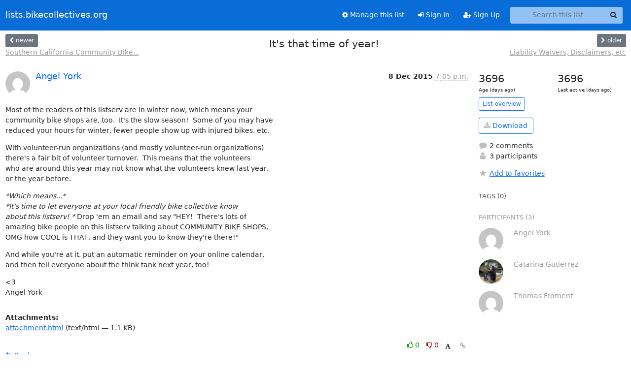

--- FILE ---
content_type: text/html; charset=utf-8
request_url: https://lists.bikecollectives.org/hyperkitty/list/thethinktank@lists.bikecollectives.org/thread/4VB3HCILNIJNC6EGNL7XOTQN7QME6RKB/
body_size: 30913
content:





<!DOCTYPE HTML>
<html>
    <head>
        <meta http-equiv="Content-Type" content="text/html; charset=UTF-8" />
        <meta name="viewport" content="width=device-width, initial-scale=1.0" />
        <meta name="ROBOTS" content="INDEX, FOLLOW" />
        <title>
It&#x27;s that time of year! - TheThinkTank - lists.bikecollectives.org
</title>
        <meta name="author" content="" />
        <meta name="dc.language" content="en" />
        <link rel="shortcut icon" href="/static/hyperkitty/img/favicon.ico" />
        <link rel="stylesheet" href="/static/hyperkitty/libs/jquery/smoothness/jquery-ui-1.13.1.min.css" type="text/css" media="all" />
        <link rel="stylesheet" href="/static/hyperkitty/libs/fonts/font-awesome/css/font-awesome.min.css" type="text/css" media="all" />
        <link rel="stylesheet" href="/static/CACHE/css/output.d4fa986b302a.css" type="text/css" media="all"><link rel="stylesheet" href="/static/CACHE/css/output.e68c4908b3de.css" type="text/css"><link rel="stylesheet" href="/static/CACHE/css/output.6c21a4b25180.css" type="text/css" media="all">
         
        
        

    </head>

    <body>

    


    <nav class="navbar sticky-top navbar-expand-md mb-2" id="navbar-main">
        <div class="container-xxl">
            <div class="navbar-header"> <!--part of navbar that's always present-->
                <button type="button" class="navbar-toggler collapsed" data-bs-toggle="collapse" data-bs-target=".navbar-collapse">
                    <span class="fa fa-bars"></span>
                </button>
                <a class="navbar-brand" href="/hyperkitty/">lists.bikecollectives.org</a>

            </div> <!-- /navbar-header -->
            <div class="d-flex">
                <div class="auth dropdown d-md-none">
                        
                </div>
                
                <a  href="/accounts/login/?next=/hyperkitty/list/thethinktank%40lists.bikecollectives.org/thread/4VB3HCILNIJNC6EGNL7XOTQN7QME6RKB/" class="nav-link d-md-none">
                    <span class="fa fa-sign-in"></span>
                    Sign In
                </a>
                <a  href="/accounts/signup/?next=/hyperkitty/list/thethinktank%40lists.bikecollectives.org/thread/4VB3HCILNIJNC6EGNL7XOTQN7QME6RKB/" class="nav-link d-md-none">
                    <span class="fa fa-user-plus"></span>
                    Sign Up
                </a>
                
            </div>
            <div class="navbar-collapse collapse justify-content-end"> <!--part of navbar that's collapsed on small screens-->
                <!-- show dropdown for smaller viewports b/c login name/email may be too long -->
                <!-- only show this extra button/dropdown if we're in small screen sizes -->
            
                
                <a href="/postorius/lists/thethinktank.lists.bikecollectives.org/" class="nav-link">
                    <span class="fa fa-cog"></span>
                    Manage this list
                </a>
                
            
            
            <a  href="/accounts/login/?next=/hyperkitty/list/thethinktank%40lists.bikecollectives.org/thread/4VB3HCILNIJNC6EGNL7XOTQN7QME6RKB/" class="nav-link d-none d-md-block">
                <span class="fa fa-sign-in"></span>
                Sign In
            </a>
            <a  href="/accounts/signup/?next=/hyperkitty/list/thethinktank%40lists.bikecollectives.org/thread/4VB3HCILNIJNC6EGNL7XOTQN7QME6RKB/" class="nav-link d-none d-md-block">
                <span class="fa fa-user-plus"></span>
                Sign Up
            </a>
            
                <form name="search" method="get" action="/hyperkitty/search" class="navbar-form navbar-right my-2 my-lg-2 ms-2 me-2" role="search">
                    <input type="hidden" name="mlist" value="thethinktank@lists.bikecollectives.org" />
                    <div class="input-group">
                    <input name="q" type="text" class="form-control rounded-4 search"
                            
                                placeholder="Search this list"
                                aria-label="Search this list"
                            
                            
                            />
                    <button class="btn search-button" aria-label="Search"><span class="fa fa-search"></span></button>
                    </div>
                </form>
                <!-- larger viewports -->
                <ul class="nav navbar-nav auth d-none d-md-flex">
                    
                </ul>
            </div> <!--/navbar-collapse -->
        </div><!-- /container for navbar -->
    </nav>

    

     <div class="modal fade" tabindex="-1" role="dialog" id="keyboard-shortcuts">
       <div class="modal-dialog" role="document">
         <div class="modal-content">
           <div class="modal-header">
             <button type="button" class="close" data-dismiss="modal" aria-label="Close"><span aria-hidden="true">&times;</span></button>
             <h4 class="modal-title">Keyboard Shortcuts</h4>
           </div>
           <div class="modal-body">
             <h3>Thread View</h3>
             <ul>
               <li><code>j</code>: Next unread message </li>
               <li><code>k</code>: Previous unread message </li>
               <li><code>j a</code>: Jump to all threads
               <li><code>j l</code>: Jump to MailingList overview
             </ul>
           </div>
         </div><!-- /.modal-content -->
       </div><!-- /.modal-dialog -->
     </div><!-- /.modal -->

     <div class="container-xxl" role="main">
        

<div class="row view-thread d-flex">

        <!-- thread header: navigation (older/newer), thread title -->
        <div class="thread-header">
          <div class="d-flex">
            
            <div>
                
                <a id="next-thread" class="btn btn-secondary btn-sm "
                        title="Southern California Community Bike Spaces"
                        href="/hyperkitty/list/thethinktank@lists.bikecollectives.org/thread/LU4O53MOXVND3VFGLDYWJXCR5O2SXQP6/">
                    <span class="fa fa-chevron-left"></span>
                    <span class="d-none d-md-inline">newer</span>
                </a>
                <br />
                <a href="/hyperkitty/list/thethinktank@lists.bikecollectives.org/thread/LU4O53MOXVND3VFGLDYWJXCR5O2SXQP6/"
                title="Southern California Community Bike Spaces" class="thread-titles d-none d-md-block">
                    Southern California Community Bike...
                </a>
               
            </div>
            <div class="flex-grow-1">
                <h3>It&#x27;s that time of year!</h3>
            </div>
            <div class="right">
                <a id="prev-thread" class="btn btn-secondary btn-sm "
                    
                    title="Liability Waivers, Disclaimers, etc"
                    href="/hyperkitty/list/thethinktank@lists.bikecollectives.org/thread/V57OCQG7TL6HQC5D4V3IHMCCJBV7F4JG/"
                    >
                    <span class="fa fa-chevron-right"></span>
                    <span class="d-none d-md-inline">older</span>
                </a><br />
                
                <a href="/hyperkitty/list/thethinktank@lists.bikecollectives.org/thread/V57OCQG7TL6HQC5D4V3IHMCCJBV7F4JG/"
                    title="Liability Waivers, Disclaimers, etc" class="thread-titles d-none d-md-block">
                    Liability Waivers, Disclaimers, etc
                </a>
                
            </div>
          </div>
         
         </div>
        </div> <!-- /thread-header -->

        <div class="row">
            <div class="col-sm-12 col-md-9">
                <!-- main section, the email thread -->
                <div id="thread-content">

                    <!-- Start first email -->
                    





<div class="email email-first">

    <div id="4VB3HCILNIJNC6EGNL7XOTQN7QME6RKB" class="email-header">
        <div class="gravatar-wrapper">
            <div class="gravatar circle">
                <img class="gravatar" src="https://secure.gravatar.com/avatar/e64629c896baa6b9a7fbbb99cbefd4b3.jpg?s=120&amp;d=mm&amp;r=g" width="120" height="120" alt="" />
            </div>
            <div class="email-author">
                <h2 class="name">
                    
                    <a href="/hyperkitty/users/5dfd012f174349ffa1a20e2fe12ce86f/"
                       title="See the profile for Angel York"
                       >Angel York</a>
                    
                </h2>
            </div>
        </div>
        <div class="email-date right">
            
            
            <span class="date d-none d-sm-inline">
                8 Dec
                
                    2015
                
            </span>
            <span class="date d-sm-none">
                8 Dec
                
                '15
                
            </span>
            
            <div class="time">
                <span title="Sender's time: Dec. 8, 2015, 7:05 p.m.">7:05 p.m.</span>
            </div>

        </div>
        
    </div> <!-- /email-header: gravatar, author-info, date, peramlink, changed_subject -->
    <div class="email-body ">
      <p>Most of the readers of this listserv are in winter now, which means your
community bike shops are, too.  It's the slow season!  Some of you may have
reduced your hours for winter, fewer people show up with injured bikes, etc.</p>
<p>With volunteer-run organizations (and mostly volunteer-run organizations)
there's a fair bit of volunteer turnover.  This means that the volunteers
who are around this year may not know what the volunteers knew last year,
or the year before.</p>
<p><em>*Which means...*</em>
<em>*It's time to let everyone at your local friendly bike collective know
about this listserv! *</em> Drop 'em an email and say &quot;HEY!  There's lots of
amazing bike people on this listserv talking about COMMUNITY BIKE SHOPS,
OMG how COOL is THAT, and they want you to know they're there!&quot;</p>
<p>And while you're at it, put an automatic reminder on your online calendar,
and then tell everyone about the think tank next year, too!</p>
<p>&lt;3
Angel York</p>

    </div>

    
    <div class="attachments">
        <p class="attachments">Attachments:</p>
        <ul class="attachments-list list-unstyled">
        
            <li><a href="/hyperkitty/list/thethinktank@lists.bikecollectives.org/message/4VB3HCILNIJNC6EGNL7XOTQN7QME6RKB/attachment/2/attachment.html">attachment.html</a>
                (text/html &mdash; 1.1 KB)
            </li>
        
        </ul>
    </div>
    

    <div class="email-info">
      <div class="likeform-wrapper right">
        <div class="messagelink pull-right">
          <button class="toggle-font btn btn-sm"
                title="Display in fixed font"
                data-bs-toggle="tooltip" data-placement="bottom">
                <i class="fa fa-font"></i>
          </button>
          <a href="/hyperkitty/list/thethinktank@lists.bikecollectives.org/message/4VB3HCILNIJNC6EGNL7XOTQN7QME6RKB/"
             title="Permalink for this message"
             data-bs-toggle="tooltip" data-placement="bottom"><i class="fa fa-link"></i></a>
        </div>
        

    <form method="post" class="likeform"
          action="/hyperkitty/list/thethinktank@lists.bikecollectives.org/message/4VB3HCILNIJNC6EGNL7XOTQN7QME6RKB/vote">
    <input type="hidden" name="csrfmiddlewaretoken" value="gvr4BSRJXtHusvWoEudFABgt5l2s8demARwPg4AvwYY6PtAdIi6xiIV8Hc9IYgZv">
    
		
			<a class="youlike vote  disabled" title="You must be logged-in to vote."
			href="#like" data-vote="1" aria-label="Like thread">
					<i class="fa fa-thumbs-o-up"></i> 0
			</a>
			<a class="youdislike vote disabled" title="You must be logged-in to vote."
			href="#dislike" data-vote="-1" aria-label="Dislike thread">
				<i class="fa fa-thumbs-o-down"></i> 0
			</a>
		
    

    </form>

        </div>

        <!-- Reply link -->
        
        
        <a class="reply reply-mailto" title="Sign in to reply online"
           href="mailto:thethinktank@lists.bikecollectives.org?Subject=Re%3A%20%5BTheThinkTank%5D%20It%27s%20that%20time%20of%20year%21&amp;In-Reply-To=&lt;CACozNsqR-41F-mGjTT21mtwjPrw9pcwbi%2B7AsK0r%3DPnNH36-Qg%40mail.gmail.com&gt;">
            <i class="fa fa-reply"></i>
            Reply
        </a>
        
        

        <!-- Attachments -->
        
        <!-- Reply form -->
        

    </div>

</div>

                    <!-- End first email -->

                    <p class="sort-mode">
                        
                        <a href="/hyperkitty/list/thethinktank@lists.bikecollectives.org/thread/4VB3HCILNIJNC6EGNL7XOTQN7QME6RKB/?sort=date"
                            >Show replies by date</a>
                        
                    </p>

                    <div class="anchor-link">
                        <a id="replies"></a>
                    </div>
                    <div class="replies">
                        
                            

    
    <div class="odd ">
      <!-- Start email -->
      





<div class="email">

    <div id="UFCYLY6ASQQS7YOKZ4FHOYNHG6MSKCVL" class="email-header">
        <div class="gravatar-wrapper">
            <div class="gravatar circle">
                <img class="gravatar" src="https://secure.gravatar.com/avatar/6ba2db47e50117d90fdfe653377a41e5.jpg?s=120&amp;d=mm&amp;r=g" width="120" height="120" alt="" />
            </div>
            <div class="email-author">
                <h2 class="name">
                    
                       Catarina Gutierrez
                    
                </h2>
            </div>
        </div>
        <div class="email-date right">
            
            
            <span class="date d-none d-sm-inline">
                8 Dec
                
            </span>
            <span class="date d-sm-none">
                8 Dec
                
            </span>
            
            <div class="time">
                <span title="Sender's time: Dec. 9, 2015, 4:10 p.m.">7:10 p.m.</span>
            </div>

        </div>
        
    </div> <!-- /email-header: gravatar, author-info, date, peramlink, changed_subject -->
    <div class="email-body ">
      <p>Thanks Angel! We here in Christchurch, New Zealand are dead in the middle
of a summer and love connecting with peeps on the other side. Happy winter
to everyone else!</p>
<p>-RAD Bikes <a target="_blank" href="http://www.radbikes.co.nz/">http://www.radbikes.co.nz/</a></p>
<p>On 9 December 2015 at 16:05, Angel York <a target="_blank" href="mailto:aniola@gmail.com">aniola@gmail.com</a> wrote:</p>
<div class="quoted-switch"><a href="#">...</a></div><blockquote class="blockquote quoted-text"><p>Most of the readers of this listserv are in winter now, which means your
community bike shops are, too.  It's the slow season!  Some of you may have
reduced your hours for winter, fewer people show up with injured bikes, etc.</p>
<p>With volunteer-run organizations (and mostly volunteer-run organizations)
there's a fair bit of volunteer turnover.  This means that the volunteers
who are around this year may not know what the volunteers knew last year,
or the year before.</p>
<p><em>*Which means...*</em>
<em>*It's time to let everyone at your local friendly bike collective know
about this listserv! *</em> Drop 'em an email and say &quot;HEY!  There's lots of
amazing bike people on this listserv talking about COMMUNITY BIKE SHOPS,
OMG how COOL is THAT, and they want you to know they're there!&quot;</p>
<p>And while you're at it, put an automatic reminder on your online calendar,
and then tell everyone about the think tank next year, too!</p>
<p>&lt;3
Angel York</p>
<hr />
<p>The ThinkTank mailing List
&lt;a href=&quot;
http://lists.bikecollectives.org/options.cgi/thethinktank-bikecollectives.org&quot;&gt;Unsubscribe
from this list&lt;/a&gt;</p>
</blockquote><div class="text-muted">-- 
Catarina
US +1 404 913 1939
NZ 022 1545 049
skype gutierrezable
twitter <a target="_blank" href="https://twitter.com/mecatarina">https://twitter.com/mecatarina</a> | medium
<a target="_blank" href="http://medium.com/@mecatarina">http://medium.com/@mecatarina</a> | connect the dots press
<a target="_blank" href="http://www.connectthedotspress.com/">http://www.connectthedotspress.com/</a> | linkedin
<a target="_blank" href="https://www.linkedin.com/pub/catarina-gutierrez/42/a9a/889">https://www.linkedin.com/pub/catarina-gutierrez/42/a9a/889</a> |


</div>
    </div>

    

    <div class="email-info">
      <div class="likeform-wrapper right">
        <div class="messagelink pull-right">
          <button class="toggle-font btn btn-sm"
                title="Display in fixed font"
                data-bs-toggle="tooltip" data-placement="bottom">
                <i class="fa fa-font"></i>
          </button>
          <a href="/hyperkitty/list/thethinktank@lists.bikecollectives.org/message/UFCYLY6ASQQS7YOKZ4FHOYNHG6MSKCVL/"
             title="Permalink for this message"
             data-bs-toggle="tooltip" data-placement="bottom"><i class="fa fa-link"></i></a>
        </div>
        

    <form method="post" class="likeform"
          action="/hyperkitty/list/thethinktank@lists.bikecollectives.org/message/UFCYLY6ASQQS7YOKZ4FHOYNHG6MSKCVL/vote">
    <input type="hidden" name="csrfmiddlewaretoken" value="gvr4BSRJXtHusvWoEudFABgt5l2s8demARwPg4AvwYY6PtAdIi6xiIV8Hc9IYgZv">
    
		
			<a class="youlike vote  disabled" title="You must be logged-in to vote."
			href="#like" data-vote="1" aria-label="Like thread">
					<i class="fa fa-thumbs-o-up"></i> 0
			</a>
			<a class="youdislike vote disabled" title="You must be logged-in to vote."
			href="#dislike" data-vote="-1" aria-label="Dislike thread">
				<i class="fa fa-thumbs-o-down"></i> 0
			</a>
		
    

    </form>

        </div>

        <!-- Reply link -->
        
        
        <a class="reply reply-mailto" title="Sign in to reply online"
           href="mailto:thethinktank@lists.bikecollectives.org?Subject=Re%3A%20%5BTheThinkTank%5D%20It%27s%20that%20time%20of%20year%21&amp;In-Reply-To=&lt;CAF-6iPjgm847fySrYrtNTyY7yEFh%3DKtWLVbPfccteVoO%3DNK2AQ%40mail.gmail.com&gt;">
            <i class="fa fa-reply"></i>
            Reply
        </a>
        
        

        <!-- Attachments -->
        
        <div class="attachments dropdown">
            <a class="attachments" data-bs-toggle="dropdown" href="#">
                
                 attachment
                
                <span class="caret"></span>
                <!-- <i class="fa fa-caret-right"></i> -->
            </a>
            <ul class="attachments-list list-unstyled dropdown-menu">
            
                <li><a href="/hyperkitty/list/thethinktank@lists.bikecollectives.org/message/UFCYLY6ASQQS7YOKZ4FHOYNHG6MSKCVL/attachment/2/attachment.html"
                        title="text/html, 3.4 KB"
                        >attachment.html
                    </a>
                </li>
            
            </ul>
        </div>
        
        <!-- Reply form -->
        

    </div>

</div>

      <!-- End of email -->
    </div>
    
    <div class="even reply-level-1">
      <!-- Start email -->
      





<div class="email">

    <div id="F722ULKOA2F4AUBIN4D62ELC4TJ7IDSL" class="email-header">
        <div class="gravatar-wrapper">
            <div class="gravatar circle">
                <img class="gravatar" src="https://secure.gravatar.com/avatar/8bd75bf090ac65ba682292e8cf2be7a7.jpg?s=120&amp;d=mm&amp;r=g" width="120" height="120" alt="" />
            </div>
            <div class="email-author">
                <h2 class="name">
                    
                       Thomas Froment
                    
                </h2>
            </div>
        </div>
        <div class="email-date right">
            
            
            <div class="time">
                <span title="Sender's time: Dec. 8, 2015, 11:19 p.m.">9:19 p.m.</span>
            </div>

        </div>
        
    </div> <!-- /email-header: gravatar, author-info, date, peramlink, changed_subject -->
    <div class="email-body ">
      <p>Hi everybody,</p>
<p>Here in Guadalajara, Mexico it is not yet very cold but thanks for sharing
this tip. I hope the winter won't be to harsh.
Happy winter rides!</p>
<p>Thomas</p>
<p>2015-12-08 21:10 GMT-06:00 Catarina Gutierrez <a target="_blank" href="mailto:catgutierrez@gmail.com">catgutierrez@gmail.com</a>:</p>
<div class="quoted-switch"><a href="#">...</a></div><blockquote class="blockquote quoted-text"><p>Thanks Angel! We here in Christchurch, New Zealand are dead in the middle
of a summer and love connecting with peeps on the other side. Happy winter
to everyone else!</p>
<p>-RAD Bikes <a target="_blank" href="http://www.radbikes.co.nz/">http://www.radbikes.co.nz/</a></p>
<p>On 9 December 2015 at 16:05, Angel York <a target="_blank" href="mailto:aniola@gmail.com">aniola@gmail.com</a> wrote:</p>
<div class="quoted-switch"><a href="#">...</a></div><blockquote class="blockquote quoted-text"><p>Most of the readers of this listserv are in winter now, which means your
community bike shops are, too.  It's the slow season!  Some of you may have
reduced your hours for winter, fewer people show up with injured bikes, etc.</p>
<p>With volunteer-run organizations (and mostly volunteer-run organizations)
there's a fair bit of volunteer turnover.  This means that the volunteers
who are around this year may not know what the volunteers knew last year,
or the year before.</p>
<p><em>*Which means...*</em>
<em>*It's time to let everyone at your local friendly bike collective know
about this listserv! *</em> Drop 'em an email and say &quot;HEY!  There's lots of
amazing bike people on this listserv talking about COMMUNITY BIKE SHOPS,
OMG how COOL is THAT, and they want you to know they're there!&quot;</p>
<p>And while you're at it, put an automatic reminder on your online
calendar, and then tell everyone about the think tank next year, too!</p>
<p>&lt;3
Angel York</p>
<hr />
<p>The ThinkTank mailing List
&lt;a href=&quot;
http://lists.bikecollectives.org/options.cgi/thethinktank-bikecollectives.org&quot;&gt;Unsubscribe
from this list&lt;/a&gt;</p>
</blockquote><p>--
Catarina
US +1 404 913 1939
NZ 022 1545 049
skype gutierrezable
twitter <a target="_blank" href="https://twitter.com/mecatarina">https://twitter.com/mecatarina</a> | medium
<a target="_blank" href="http://medium.com/@mecatarina">http://medium.com/@mecatarina</a> | connect the dots press
<a target="_blank" href="http://www.connectthedotspress.com/">http://www.connectthedotspress.com/</a> | linkedin
<a target="_blank" href="https://www.linkedin.com/pub/catarina-gutierrez/42/a9a/889">https://www.linkedin.com/pub/catarina-gutierrez/42/a9a/889</a> |</p>
<hr />
<p>The ThinkTank mailing List
&lt;a href=&quot;
http://lists.bikecollectives.org/options.cgi/thethinktank-bikecollectives.org&quot;&gt;Unsubscribe
from this list&lt;/a&gt;</p>
</blockquote>
    </div>

    

    <div class="email-info">
      <div class="likeform-wrapper right">
        <div class="messagelink pull-right">
          <button class="toggle-font btn btn-sm"
                title="Display in fixed font"
                data-bs-toggle="tooltip" data-placement="bottom">
                <i class="fa fa-font"></i>
          </button>
          <a href="/hyperkitty/list/thethinktank@lists.bikecollectives.org/message/F722ULKOA2F4AUBIN4D62ELC4TJ7IDSL/"
             title="Permalink for this message"
             data-bs-toggle="tooltip" data-placement="bottom"><i class="fa fa-link"></i></a>
        </div>
        

    <form method="post" class="likeform"
          action="/hyperkitty/list/thethinktank@lists.bikecollectives.org/message/F722ULKOA2F4AUBIN4D62ELC4TJ7IDSL/vote">
    <input type="hidden" name="csrfmiddlewaretoken" value="gvr4BSRJXtHusvWoEudFABgt5l2s8demARwPg4AvwYY6PtAdIi6xiIV8Hc9IYgZv">
    
		
			<a class="youlike vote  disabled" title="You must be logged-in to vote."
			href="#like" data-vote="1" aria-label="Like thread">
					<i class="fa fa-thumbs-o-up"></i> 0
			</a>
			<a class="youdislike vote disabled" title="You must be logged-in to vote."
			href="#dislike" data-vote="-1" aria-label="Dislike thread">
				<i class="fa fa-thumbs-o-down"></i> 0
			</a>
		
    

    </form>

        </div>

        <!-- Reply link -->
        
        
        <a class="reply reply-mailto" title="Sign in to reply online"
           href="mailto:thethinktank@lists.bikecollectives.org?Subject=Re%3A%20%5BTheThinkTank%5D%20It%27s%20that%20time%20of%20year%21&amp;In-Reply-To=&lt;CAJjKeq8h-itomW0sOoZ7RM9vdv7aWjWQTCKgDomRpKCz3PjBuA%40mail.gmail.com&gt;">
            <i class="fa fa-reply"></i>
            Reply
        </a>
        
        

        <!-- Attachments -->
        
        <div class="attachments dropdown">
            <a class="attachments" data-bs-toggle="dropdown" href="#">
                
                 attachment
                
                <span class="caret"></span>
                <!-- <i class="fa fa-caret-right"></i> -->
            </a>
            <ul class="attachments-list list-unstyled dropdown-menu">
            
                <li><a href="/hyperkitty/list/thethinktank@lists.bikecollectives.org/message/F722ULKOA2F4AUBIN4D62ELC4TJ7IDSL/attachment/2/attachment.html"
                        title="text/html, 4.8 KB"
                        >attachment.html
                    </a>
                </li>
            
            </ul>
        </div>
        
        <!-- Reply form -->
        

    </div>

</div>

      <!-- End of email -->
    </div>
    

                        
                    </div>

                </div>
            </div>

            <div class="col-12 col-md-3">
                <div class="anchor-link">
                    <a id="stats"></a>
                </div>
                




<!-- right column -->
<section id="thread-overview-info">
    <!-- Start stats re: dates -->
    <div id="thread-date-info" class="row">
      <div class="col">
        <span class="days-num">3696</span>
        <div class="days-text">
          Age (days ago)
        </div>
      </div>
      <div class="col">
        <span class="days-num">3696</span>
        <div class="days-text">
          Last active (days ago)
        </div>
        </div>
    </div> <!-- /Stats re: dates -->

    <p>
        <a href="/hyperkitty/list/thethinktank@lists.bikecollectives.org/" class="btn btn-outline-primary btn-sm">
            List overview
        </a>
    </p>

    

    
    <a href="/hyperkitty/list/thethinktank@lists.bikecollectives.org/export/thethinktank@lists.bikecollectives.org-4VB3HCILNIJNC6EGNL7XOTQN7QME6RKB.mbox.gz?thread=4VB3HCILNIJNC6EGNL7XOTQN7QME6RKB" title="This thread in gzipped mbox format"
          class="btn btn-outline-primary">
        <i class="fa fa-download"></i> Download</a>
    

    <p class="thread-overview-details">
    <div>
        <i class="fa fa-fw fa-comment"></i>
        2 comments
    </div>
    <div>
        <i class="fa fa-fw fa-user"></i>
        3 participants
    </div>
    
    </p>

    <form id="fav_form" name="favorite" method="post" class="favorite"
          action="/hyperkitty/list/thethinktank@lists.bikecollectives.org/thread/4VB3HCILNIJNC6EGNL7XOTQN7QME6RKB/favorite">
        <input type="hidden" name="csrfmiddlewaretoken" value="gvr4BSRJXtHusvWoEudFABgt5l2s8demARwPg4AvwYY6PtAdIi6xiIV8Hc9IYgZv">
        <input type="hidden" name="action" value="add" />
        <p>
            <a href="#AddFav" class="notsaved disabled" title="You must be logged-in to have favorites.">
                <i class="fa fa-fw fa-star"></i>Add to favorites</a>
            <a href="#RmFav" class="saved">
                <i class="fa fa-fw fa-star"></i>Remove from favorites</a>
        </p>
    </form>

    

    <div id="tags">
        

        <h3 id="tag-title">tags (0) </h3>
        

    </div>
    
    
    <div id="participants">
        <h3 id="participants_title">participants (3)</h3>
        <ul class="list-unstyled">
            
            <li class="row">
                <div class="participant-gravatar col-sm-auto circle"><img class="gravatar" src="https://secure.gravatar.com/avatar/e64629c896baa6b9a7fbbb99cbefd4b3.jpg?s=48&amp;d=mm&amp;r=g" width="48" height="48" alt="" /></div>
                <div class="participant-name col">Angel York</div>
            </li>
            
            <li class="row">
                <div class="participant-gravatar col-sm-auto circle"><img class="gravatar" src="https://secure.gravatar.com/avatar/6ba2db47e50117d90fdfe653377a41e5.jpg?s=48&amp;d=mm&amp;r=g" width="48" height="48" alt="" /></div>
                <div class="participant-name col">Catarina Gutierrez</div>
            </li>
            
            <li class="row">
                <div class="participant-gravatar col-sm-auto circle"><img class="gravatar" src="https://secure.gravatar.com/avatar/8bd75bf090ac65ba682292e8cf2be7a7.jpg?s=48&amp;d=mm&amp;r=g" width="48" height="48" alt="" /></div>
                <div class="participant-name col">Thomas Froment</div>
            </li>
            
        </ul>
    </div>
    
</section>



            </div>

        </div>

</div>

<!-- end of content -->

    </div> <!-- /container for content -->

    <footer class="footer">
      <div class="container">
        <p class="text-muted">
            <img class="logo" alt="HyperKitty" src="/static/hyperkitty/img/logo.png" />
            Powered by <a href="http://hyperkitty.readthedocs.org">HyperKitty</a> version 1.3.8.
        </p>
      </div>
    </footer>

    <script src="/static/hyperkitty/libs/jquery/jquery-3.6.0.min.js"></script>
    <script src="/static/hyperkitty/libs/jquery/jquery-ui-1.13.1.min.js"></script>
    <script src="/static/CACHE/js/output.80e003825acc.js"></script>
    <script>
      // Add the .js-enabled class to the body so we can style the elements
      // depending on whether Javascript is enabled.
      $(document).ready(function(){
          $("body").addClass("js-enabled");
          $(".gravatar").addClass("rounded-circle");
      });
    </script>
    

<script type="text/javascript">
    $(document).ready(function() {
        //enable tooltips for thread buttons
        $("btn#next-thread").tooltip();
        $("btn#prev-thread").tooltip();

        setup_category();
        setup_tags();
        setup_favorites();
        // Hide quotes by default in the thread view
        fold_quotes("div.container-xxl");
        // Load the replies
        update_thread_replies("/hyperkitty/list/thethinktank@lists.bikecollectives.org/thread/4VB3HCILNIJNC6EGNL7XOTQN7QME6RKB/replies?sort=thread&last_view=");
        setup_unreadnavbar("#unreadnavbar");
        setup_thread_keyboard_shortcuts();
    });
</script>



    


    </body>
</html>


--- FILE ---
content_type: application/javascript
request_url: https://lists.bikecollectives.org/hyperkitty/list/thethinktank@lists.bikecollectives.org/thread/4VB3HCILNIJNC6EGNL7XOTQN7QME6RKB/replies?sort=thread&last_view=
body_size: 13416
content:
{"replies_html": "\n\n    \n    <div class=\"odd \">\n      <!-- Start email -->\n      \n\n\n\n\n\n<div class=\"email\">\n\n    <div id=\"UFCYLY6ASQQS7YOKZ4FHOYNHG6MSKCVL\" class=\"email-header\">\n        <div class=\"gravatar-wrapper\">\n            <div class=\"gravatar circle\">\n                <img class=\"gravatar\" src=\"https://secure.gravatar.com/avatar/6ba2db47e50117d90fdfe653377a41e5.jpg?s=120&amp;d=mm&amp;r=g\" width=\"120\" height=\"120\" alt=\"\" />\n            </div>\n            <div class=\"email-author\">\n                <h2 class=\"name\">\n                    \n                       Catarina Gutierrez\n                    \n                </h2>\n            </div>\n        </div>\n        <div class=\"email-date right\">\n            \n            \n            <span class=\"date d-none d-sm-inline\">\n                8 Dec\n                \n            </span>\n            <span class=\"date d-sm-none\">\n                8 Dec\n                \n            </span>\n            \n            <div class=\"time\">\n                <span title=\"Sender's time: Dec. 9, 2015, 4:10 p.m.\">7:10 p.m.</span>\n            </div>\n\n        </div>\n        \n    </div> <!-- /email-header: gravatar, author-info, date, peramlink, changed_subject -->\n    <div class=\"email-body \">\n      <p>Thanks Angel! We here in Christchurch, New Zealand are dead in the middle\nof a summer and love connecting with peeps on the other side. Happy winter\nto everyone else!</p>\n<p>-RAD Bikes <a target=\"_blank\" href=\"http://www.radbikes.co.nz/\">http://www.radbikes.co.nz/</a></p>\n<p>On 9 December 2015 at 16:05, Angel York <a target=\"_blank\" href=\"mailto:aniola@gmail.com\">aniola@gmail.com</a> wrote:</p>\n<div class=\"quoted-switch\"><a href=\"#\">...</a></div><blockquote class=\"blockquote quoted-text\"><p>Most of the readers of this listserv are in winter now, which means your\ncommunity bike shops are, too.  It's the slow season!  Some of you may have\nreduced your hours for winter, fewer people show up with injured bikes, etc.</p>\n<p>With volunteer-run organizations (and mostly volunteer-run organizations)\nthere's a fair bit of volunteer turnover.  This means that the volunteers\nwho are around this year may not know what the volunteers knew last year,\nor the year before.</p>\n<p><em>*Which means...*</em>\n<em>*It's time to let everyone at your local friendly bike collective know\nabout this listserv! *</em> Drop 'em an email and say &quot;HEY!  There's lots of\namazing bike people on this listserv talking about COMMUNITY BIKE SHOPS,\nOMG how COOL is THAT, and they want you to know they're there!&quot;</p>\n<p>And while you're at it, put an automatic reminder on your online calendar,\nand then tell everyone about the think tank next year, too!</p>\n<p>&lt;3\nAngel York</p>\n<hr />\n<p>The ThinkTank mailing List\n&lt;a href=&quot;\nhttp://lists.bikecollectives.org/options.cgi/thethinktank-bikecollectives.org&quot;&gt;Unsubscribe\nfrom this list&lt;/a&gt;</p>\n</blockquote><div class=\"text-muted\">-- \nCatarina\nUS +1 404 913 1939\nNZ 022 1545 049\nskype gutierrezable\ntwitter <a target=\"_blank\" href=\"https://twitter.com/mecatarina\">https://twitter.com/mecatarina</a> | medium\n<a target=\"_blank\" href=\"http://medium.com/@mecatarina\">http://medium.com/@mecatarina</a> | connect the dots press\n<a target=\"_blank\" href=\"http://www.connectthedotspress.com/\">http://www.connectthedotspress.com/</a> | linkedin\n<a target=\"_blank\" href=\"https://www.linkedin.com/pub/catarina-gutierrez/42/a9a/889\">https://www.linkedin.com/pub/catarina-gutierrez/42/a9a/889</a> |\n\n\n</div>\n    </div>\n\n    \n\n    <div class=\"email-info\">\n      <div class=\"likeform-wrapper right\">\n        <div class=\"messagelink pull-right\">\n          <button class=\"toggle-font btn btn-sm\"\n                title=\"Display in fixed font\"\n                data-bs-toggle=\"tooltip\" data-placement=\"bottom\">\n                <i class=\"fa fa-font\"></i>\n          </button>\n          <a href=\"/hyperkitty/list/thethinktank@lists.bikecollectives.org/message/UFCYLY6ASQQS7YOKZ4FHOYNHG6MSKCVL/\"\n             title=\"Permalink for this message\"\n             data-bs-toggle=\"tooltip\" data-placement=\"bottom\"><i class=\"fa fa-link\"></i></a>\n        </div>\n        \n\n    <form method=\"post\" class=\"likeform\"\n          action=\"/hyperkitty/list/thethinktank@lists.bikecollectives.org/message/UFCYLY6ASQQS7YOKZ4FHOYNHG6MSKCVL/vote\">\n    <input type=\"hidden\" name=\"csrfmiddlewaretoken\" value=\"eMLUJSjbO5h150CB5wLzBcOvSAW5Vvf1y8QFo42XnAyDsYgq9kErjjtaur3lLy0a\">\n    \n\t\t\n\t\t\t<a class=\"youlike vote  disabled\" title=\"You must be logged-in to vote.\"\n\t\t\thref=\"#like\" data-vote=\"1\" aria-label=\"Like thread\">\n\t\t\t\t\t<i class=\"fa fa-thumbs-o-up\"></i> 0\n\t\t\t</a>\n\t\t\t<a class=\"youdislike vote disabled\" title=\"You must be logged-in to vote.\"\n\t\t\thref=\"#dislike\" data-vote=\"-1\" aria-label=\"Dislike thread\">\n\t\t\t\t<i class=\"fa fa-thumbs-o-down\"></i> 0\n\t\t\t</a>\n\t\t\n    \n\n    </form>\n\n        </div>\n\n        <!-- Reply link -->\n        \n        \n        <a class=\"reply reply-mailto\" title=\"Sign in to reply online\"\n           href=\"mailto:thethinktank@lists.bikecollectives.org?Subject=Re%3A%20%5BTheThinkTank%5D%20It%27s%20that%20time%20of%20year%21&amp;In-Reply-To=&lt;CAF-6iPjgm847fySrYrtNTyY7yEFh%3DKtWLVbPfccteVoO%3DNK2AQ%40mail.gmail.com&gt;\">\n            <i class=\"fa fa-reply\"></i>\n            Reply\n        </a>\n        \n        \n\n        <!-- Attachments -->\n        \n        <div class=\"attachments dropdown\">\n            <a class=\"attachments\" data-bs-toggle=\"dropdown\" href=\"#\">\n                \n                 attachment\n                \n                <span class=\"caret\"></span>\n                <!-- <i class=\"fa fa-caret-right\"></i> -->\n            </a>\n            <ul class=\"attachments-list list-unstyled dropdown-menu\">\n            \n                <li><a href=\"/hyperkitty/list/thethinktank@lists.bikecollectives.org/message/UFCYLY6ASQQS7YOKZ4FHOYNHG6MSKCVL/attachment/2/attachment.html\"\n                        title=\"text/html, 3.4\u00a0KB\"\n                        >attachment.html\n                    </a>\n                </li>\n            \n            </ul>\n        </div>\n        \n        <!-- Reply form -->\n        \n\n    </div>\n\n</div>\n\n      <!-- End of email -->\n    </div>\n    \n    <div class=\"even reply-level-1\">\n      <!-- Start email -->\n      \n\n\n\n\n\n<div class=\"email\">\n\n    <div id=\"F722ULKOA2F4AUBIN4D62ELC4TJ7IDSL\" class=\"email-header\">\n        <div class=\"gravatar-wrapper\">\n            <div class=\"gravatar circle\">\n                <img class=\"gravatar\" src=\"https://secure.gravatar.com/avatar/8bd75bf090ac65ba682292e8cf2be7a7.jpg?s=120&amp;d=mm&amp;r=g\" width=\"120\" height=\"120\" alt=\"\" />\n            </div>\n            <div class=\"email-author\">\n                <h2 class=\"name\">\n                    \n                       Thomas Froment\n                    \n                </h2>\n            </div>\n        </div>\n        <div class=\"email-date right\">\n            \n            \n            <div class=\"time\">\n                <span title=\"Sender's time: Dec. 8, 2015, 11:19 p.m.\">9:19 p.m.</span>\n            </div>\n\n        </div>\n        \n    </div> <!-- /email-header: gravatar, author-info, date, peramlink, changed_subject -->\n    <div class=\"email-body \">\n      <p>Hi everybody,</p>\n<p>Here in Guadalajara, Mexico it is not yet very cold but thanks for sharing\nthis tip. I hope the winter won't be to harsh.\nHappy winter rides!</p>\n<p>Thomas</p>\n<p>2015-12-08 21:10 GMT-06:00 Catarina Gutierrez <a target=\"_blank\" href=\"mailto:catgutierrez@gmail.com\">catgutierrez@gmail.com</a>:</p>\n<div class=\"quoted-switch\"><a href=\"#\">...</a></div><blockquote class=\"blockquote quoted-text\"><p>Thanks Angel! We here in Christchurch, New Zealand are dead in the middle\nof a summer and love connecting with peeps on the other side. Happy winter\nto everyone else!</p>\n<p>-RAD Bikes <a target=\"_blank\" href=\"http://www.radbikes.co.nz/\">http://www.radbikes.co.nz/</a></p>\n<p>On 9 December 2015 at 16:05, Angel York <a target=\"_blank\" href=\"mailto:aniola@gmail.com\">aniola@gmail.com</a> wrote:</p>\n<div class=\"quoted-switch\"><a href=\"#\">...</a></div><blockquote class=\"blockquote quoted-text\"><p>Most of the readers of this listserv are in winter now, which means your\ncommunity bike shops are, too.  It's the slow season!  Some of you may have\nreduced your hours for winter, fewer people show up with injured bikes, etc.</p>\n<p>With volunteer-run organizations (and mostly volunteer-run organizations)\nthere's a fair bit of volunteer turnover.  This means that the volunteers\nwho are around this year may not know what the volunteers knew last year,\nor the year before.</p>\n<p><em>*Which means...*</em>\n<em>*It's time to let everyone at your local friendly bike collective know\nabout this listserv! *</em> Drop 'em an email and say &quot;HEY!  There's lots of\namazing bike people on this listserv talking about COMMUNITY BIKE SHOPS,\nOMG how COOL is THAT, and they want you to know they're there!&quot;</p>\n<p>And while you're at it, put an automatic reminder on your online\ncalendar, and then tell everyone about the think tank next year, too!</p>\n<p>&lt;3\nAngel York</p>\n<hr />\n<p>The ThinkTank mailing List\n&lt;a href=&quot;\nhttp://lists.bikecollectives.org/options.cgi/thethinktank-bikecollectives.org&quot;&gt;Unsubscribe\nfrom this list&lt;/a&gt;</p>\n</blockquote><p>--\nCatarina\nUS +1 404 913 1939\nNZ 022 1545 049\nskype gutierrezable\ntwitter <a target=\"_blank\" href=\"https://twitter.com/mecatarina\">https://twitter.com/mecatarina</a> | medium\n<a target=\"_blank\" href=\"http://medium.com/@mecatarina\">http://medium.com/@mecatarina</a> | connect the dots press\n<a target=\"_blank\" href=\"http://www.connectthedotspress.com/\">http://www.connectthedotspress.com/</a> | linkedin\n<a target=\"_blank\" href=\"https://www.linkedin.com/pub/catarina-gutierrez/42/a9a/889\">https://www.linkedin.com/pub/catarina-gutierrez/42/a9a/889</a> |</p>\n<hr />\n<p>The ThinkTank mailing List\n&lt;a href=&quot;\nhttp://lists.bikecollectives.org/options.cgi/thethinktank-bikecollectives.org&quot;&gt;Unsubscribe\nfrom this list&lt;/a&gt;</p>\n</blockquote>\n    </div>\n\n    \n\n    <div class=\"email-info\">\n      <div class=\"likeform-wrapper right\">\n        <div class=\"messagelink pull-right\">\n          <button class=\"toggle-font btn btn-sm\"\n                title=\"Display in fixed font\"\n                data-bs-toggle=\"tooltip\" data-placement=\"bottom\">\n                <i class=\"fa fa-font\"></i>\n          </button>\n          <a href=\"/hyperkitty/list/thethinktank@lists.bikecollectives.org/message/F722ULKOA2F4AUBIN4D62ELC4TJ7IDSL/\"\n             title=\"Permalink for this message\"\n             data-bs-toggle=\"tooltip\" data-placement=\"bottom\"><i class=\"fa fa-link\"></i></a>\n        </div>\n        \n\n    <form method=\"post\" class=\"likeform\"\n          action=\"/hyperkitty/list/thethinktank@lists.bikecollectives.org/message/F722ULKOA2F4AUBIN4D62ELC4TJ7IDSL/vote\">\n    <input type=\"hidden\" name=\"csrfmiddlewaretoken\" value=\"eMLUJSjbO5h150CB5wLzBcOvSAW5Vvf1y8QFo42XnAyDsYgq9kErjjtaur3lLy0a\">\n    \n\t\t\n\t\t\t<a class=\"youlike vote  disabled\" title=\"You must be logged-in to vote.\"\n\t\t\thref=\"#like\" data-vote=\"1\" aria-label=\"Like thread\">\n\t\t\t\t\t<i class=\"fa fa-thumbs-o-up\"></i> 0\n\t\t\t</a>\n\t\t\t<a class=\"youdislike vote disabled\" title=\"You must be logged-in to vote.\"\n\t\t\thref=\"#dislike\" data-vote=\"-1\" aria-label=\"Dislike thread\">\n\t\t\t\t<i class=\"fa fa-thumbs-o-down\"></i> 0\n\t\t\t</a>\n\t\t\n    \n\n    </form>\n\n        </div>\n\n        <!-- Reply link -->\n        \n        \n        <a class=\"reply reply-mailto\" title=\"Sign in to reply online\"\n           href=\"mailto:thethinktank@lists.bikecollectives.org?Subject=Re%3A%20%5BTheThinkTank%5D%20It%27s%20that%20time%20of%20year%21&amp;In-Reply-To=&lt;CAJjKeq8h-itomW0sOoZ7RM9vdv7aWjWQTCKgDomRpKCz3PjBuA%40mail.gmail.com&gt;\">\n            <i class=\"fa fa-reply\"></i>\n            Reply\n        </a>\n        \n        \n\n        <!-- Attachments -->\n        \n        <div class=\"attachments dropdown\">\n            <a class=\"attachments\" data-bs-toggle=\"dropdown\" href=\"#\">\n                \n                 attachment\n                \n                <span class=\"caret\"></span>\n                <!-- <i class=\"fa fa-caret-right\"></i> -->\n            </a>\n            <ul class=\"attachments-list list-unstyled dropdown-menu\">\n            \n                <li><a href=\"/hyperkitty/list/thethinktank@lists.bikecollectives.org/message/F722ULKOA2F4AUBIN4D62ELC4TJ7IDSL/attachment/2/attachment.html\"\n                        title=\"text/html, 4.8\u00a0KB\"\n                        >attachment.html\n                    </a>\n                </li>\n            \n            </ul>\n        </div>\n        \n        <!-- Reply form -->\n        \n\n    </div>\n\n</div>\n\n      <!-- End of email -->\n    </div>\n    \n", "more_pending": false, "next_offset": null}